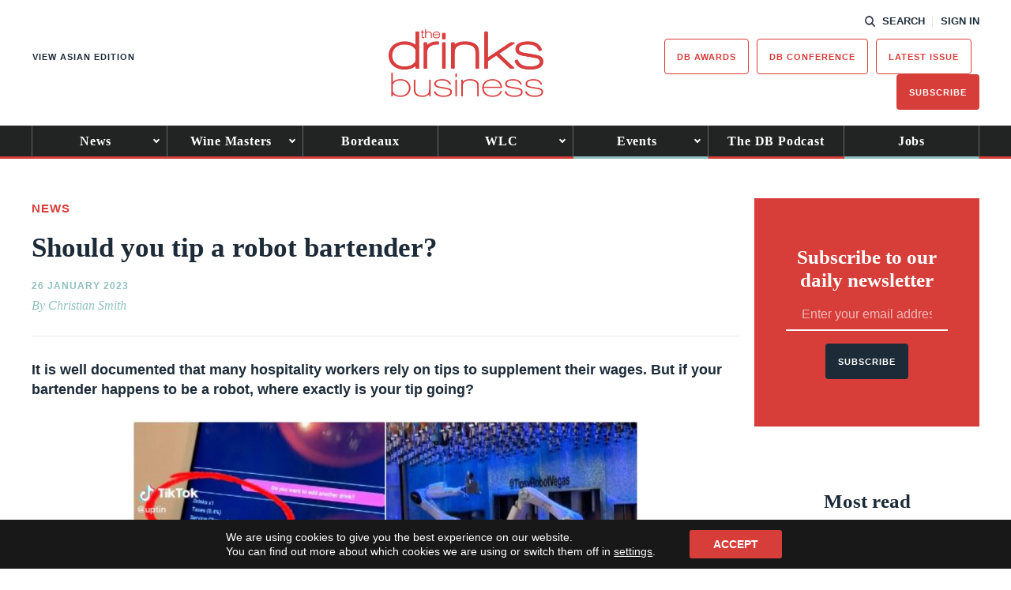

--- FILE ---
content_type: text/html; charset=utf-8
request_url: https://www.google.com/recaptcha/api2/anchor?ar=1&k=6LcNl5UaAAAAAE6465lItaDND0DDdoH5EmxPw6EK&co=aHR0cHM6Ly93d3cudGhlZHJpbmtzYnVzaW5lc3MuY29tOjQ0Mw..&hl=en&v=PoyoqOPhxBO7pBk68S4YbpHZ&size=normal&anchor-ms=20000&execute-ms=30000&cb=drvn0wjra64r
body_size: 49580
content:
<!DOCTYPE HTML><html dir="ltr" lang="en"><head><meta http-equiv="Content-Type" content="text/html; charset=UTF-8">
<meta http-equiv="X-UA-Compatible" content="IE=edge">
<title>reCAPTCHA</title>
<style type="text/css">
/* cyrillic-ext */
@font-face {
  font-family: 'Roboto';
  font-style: normal;
  font-weight: 400;
  font-stretch: 100%;
  src: url(//fonts.gstatic.com/s/roboto/v48/KFO7CnqEu92Fr1ME7kSn66aGLdTylUAMa3GUBHMdazTgWw.woff2) format('woff2');
  unicode-range: U+0460-052F, U+1C80-1C8A, U+20B4, U+2DE0-2DFF, U+A640-A69F, U+FE2E-FE2F;
}
/* cyrillic */
@font-face {
  font-family: 'Roboto';
  font-style: normal;
  font-weight: 400;
  font-stretch: 100%;
  src: url(//fonts.gstatic.com/s/roboto/v48/KFO7CnqEu92Fr1ME7kSn66aGLdTylUAMa3iUBHMdazTgWw.woff2) format('woff2');
  unicode-range: U+0301, U+0400-045F, U+0490-0491, U+04B0-04B1, U+2116;
}
/* greek-ext */
@font-face {
  font-family: 'Roboto';
  font-style: normal;
  font-weight: 400;
  font-stretch: 100%;
  src: url(//fonts.gstatic.com/s/roboto/v48/KFO7CnqEu92Fr1ME7kSn66aGLdTylUAMa3CUBHMdazTgWw.woff2) format('woff2');
  unicode-range: U+1F00-1FFF;
}
/* greek */
@font-face {
  font-family: 'Roboto';
  font-style: normal;
  font-weight: 400;
  font-stretch: 100%;
  src: url(//fonts.gstatic.com/s/roboto/v48/KFO7CnqEu92Fr1ME7kSn66aGLdTylUAMa3-UBHMdazTgWw.woff2) format('woff2');
  unicode-range: U+0370-0377, U+037A-037F, U+0384-038A, U+038C, U+038E-03A1, U+03A3-03FF;
}
/* math */
@font-face {
  font-family: 'Roboto';
  font-style: normal;
  font-weight: 400;
  font-stretch: 100%;
  src: url(//fonts.gstatic.com/s/roboto/v48/KFO7CnqEu92Fr1ME7kSn66aGLdTylUAMawCUBHMdazTgWw.woff2) format('woff2');
  unicode-range: U+0302-0303, U+0305, U+0307-0308, U+0310, U+0312, U+0315, U+031A, U+0326-0327, U+032C, U+032F-0330, U+0332-0333, U+0338, U+033A, U+0346, U+034D, U+0391-03A1, U+03A3-03A9, U+03B1-03C9, U+03D1, U+03D5-03D6, U+03F0-03F1, U+03F4-03F5, U+2016-2017, U+2034-2038, U+203C, U+2040, U+2043, U+2047, U+2050, U+2057, U+205F, U+2070-2071, U+2074-208E, U+2090-209C, U+20D0-20DC, U+20E1, U+20E5-20EF, U+2100-2112, U+2114-2115, U+2117-2121, U+2123-214F, U+2190, U+2192, U+2194-21AE, U+21B0-21E5, U+21F1-21F2, U+21F4-2211, U+2213-2214, U+2216-22FF, U+2308-230B, U+2310, U+2319, U+231C-2321, U+2336-237A, U+237C, U+2395, U+239B-23B7, U+23D0, U+23DC-23E1, U+2474-2475, U+25AF, U+25B3, U+25B7, U+25BD, U+25C1, U+25CA, U+25CC, U+25FB, U+266D-266F, U+27C0-27FF, U+2900-2AFF, U+2B0E-2B11, U+2B30-2B4C, U+2BFE, U+3030, U+FF5B, U+FF5D, U+1D400-1D7FF, U+1EE00-1EEFF;
}
/* symbols */
@font-face {
  font-family: 'Roboto';
  font-style: normal;
  font-weight: 400;
  font-stretch: 100%;
  src: url(//fonts.gstatic.com/s/roboto/v48/KFO7CnqEu92Fr1ME7kSn66aGLdTylUAMaxKUBHMdazTgWw.woff2) format('woff2');
  unicode-range: U+0001-000C, U+000E-001F, U+007F-009F, U+20DD-20E0, U+20E2-20E4, U+2150-218F, U+2190, U+2192, U+2194-2199, U+21AF, U+21E6-21F0, U+21F3, U+2218-2219, U+2299, U+22C4-22C6, U+2300-243F, U+2440-244A, U+2460-24FF, U+25A0-27BF, U+2800-28FF, U+2921-2922, U+2981, U+29BF, U+29EB, U+2B00-2BFF, U+4DC0-4DFF, U+FFF9-FFFB, U+10140-1018E, U+10190-1019C, U+101A0, U+101D0-101FD, U+102E0-102FB, U+10E60-10E7E, U+1D2C0-1D2D3, U+1D2E0-1D37F, U+1F000-1F0FF, U+1F100-1F1AD, U+1F1E6-1F1FF, U+1F30D-1F30F, U+1F315, U+1F31C, U+1F31E, U+1F320-1F32C, U+1F336, U+1F378, U+1F37D, U+1F382, U+1F393-1F39F, U+1F3A7-1F3A8, U+1F3AC-1F3AF, U+1F3C2, U+1F3C4-1F3C6, U+1F3CA-1F3CE, U+1F3D4-1F3E0, U+1F3ED, U+1F3F1-1F3F3, U+1F3F5-1F3F7, U+1F408, U+1F415, U+1F41F, U+1F426, U+1F43F, U+1F441-1F442, U+1F444, U+1F446-1F449, U+1F44C-1F44E, U+1F453, U+1F46A, U+1F47D, U+1F4A3, U+1F4B0, U+1F4B3, U+1F4B9, U+1F4BB, U+1F4BF, U+1F4C8-1F4CB, U+1F4D6, U+1F4DA, U+1F4DF, U+1F4E3-1F4E6, U+1F4EA-1F4ED, U+1F4F7, U+1F4F9-1F4FB, U+1F4FD-1F4FE, U+1F503, U+1F507-1F50B, U+1F50D, U+1F512-1F513, U+1F53E-1F54A, U+1F54F-1F5FA, U+1F610, U+1F650-1F67F, U+1F687, U+1F68D, U+1F691, U+1F694, U+1F698, U+1F6AD, U+1F6B2, U+1F6B9-1F6BA, U+1F6BC, U+1F6C6-1F6CF, U+1F6D3-1F6D7, U+1F6E0-1F6EA, U+1F6F0-1F6F3, U+1F6F7-1F6FC, U+1F700-1F7FF, U+1F800-1F80B, U+1F810-1F847, U+1F850-1F859, U+1F860-1F887, U+1F890-1F8AD, U+1F8B0-1F8BB, U+1F8C0-1F8C1, U+1F900-1F90B, U+1F93B, U+1F946, U+1F984, U+1F996, U+1F9E9, U+1FA00-1FA6F, U+1FA70-1FA7C, U+1FA80-1FA89, U+1FA8F-1FAC6, U+1FACE-1FADC, U+1FADF-1FAE9, U+1FAF0-1FAF8, U+1FB00-1FBFF;
}
/* vietnamese */
@font-face {
  font-family: 'Roboto';
  font-style: normal;
  font-weight: 400;
  font-stretch: 100%;
  src: url(//fonts.gstatic.com/s/roboto/v48/KFO7CnqEu92Fr1ME7kSn66aGLdTylUAMa3OUBHMdazTgWw.woff2) format('woff2');
  unicode-range: U+0102-0103, U+0110-0111, U+0128-0129, U+0168-0169, U+01A0-01A1, U+01AF-01B0, U+0300-0301, U+0303-0304, U+0308-0309, U+0323, U+0329, U+1EA0-1EF9, U+20AB;
}
/* latin-ext */
@font-face {
  font-family: 'Roboto';
  font-style: normal;
  font-weight: 400;
  font-stretch: 100%;
  src: url(//fonts.gstatic.com/s/roboto/v48/KFO7CnqEu92Fr1ME7kSn66aGLdTylUAMa3KUBHMdazTgWw.woff2) format('woff2');
  unicode-range: U+0100-02BA, U+02BD-02C5, U+02C7-02CC, U+02CE-02D7, U+02DD-02FF, U+0304, U+0308, U+0329, U+1D00-1DBF, U+1E00-1E9F, U+1EF2-1EFF, U+2020, U+20A0-20AB, U+20AD-20C0, U+2113, U+2C60-2C7F, U+A720-A7FF;
}
/* latin */
@font-face {
  font-family: 'Roboto';
  font-style: normal;
  font-weight: 400;
  font-stretch: 100%;
  src: url(//fonts.gstatic.com/s/roboto/v48/KFO7CnqEu92Fr1ME7kSn66aGLdTylUAMa3yUBHMdazQ.woff2) format('woff2');
  unicode-range: U+0000-00FF, U+0131, U+0152-0153, U+02BB-02BC, U+02C6, U+02DA, U+02DC, U+0304, U+0308, U+0329, U+2000-206F, U+20AC, U+2122, U+2191, U+2193, U+2212, U+2215, U+FEFF, U+FFFD;
}
/* cyrillic-ext */
@font-face {
  font-family: 'Roboto';
  font-style: normal;
  font-weight: 500;
  font-stretch: 100%;
  src: url(//fonts.gstatic.com/s/roboto/v48/KFO7CnqEu92Fr1ME7kSn66aGLdTylUAMa3GUBHMdazTgWw.woff2) format('woff2');
  unicode-range: U+0460-052F, U+1C80-1C8A, U+20B4, U+2DE0-2DFF, U+A640-A69F, U+FE2E-FE2F;
}
/* cyrillic */
@font-face {
  font-family: 'Roboto';
  font-style: normal;
  font-weight: 500;
  font-stretch: 100%;
  src: url(//fonts.gstatic.com/s/roboto/v48/KFO7CnqEu92Fr1ME7kSn66aGLdTylUAMa3iUBHMdazTgWw.woff2) format('woff2');
  unicode-range: U+0301, U+0400-045F, U+0490-0491, U+04B0-04B1, U+2116;
}
/* greek-ext */
@font-face {
  font-family: 'Roboto';
  font-style: normal;
  font-weight: 500;
  font-stretch: 100%;
  src: url(//fonts.gstatic.com/s/roboto/v48/KFO7CnqEu92Fr1ME7kSn66aGLdTylUAMa3CUBHMdazTgWw.woff2) format('woff2');
  unicode-range: U+1F00-1FFF;
}
/* greek */
@font-face {
  font-family: 'Roboto';
  font-style: normal;
  font-weight: 500;
  font-stretch: 100%;
  src: url(//fonts.gstatic.com/s/roboto/v48/KFO7CnqEu92Fr1ME7kSn66aGLdTylUAMa3-UBHMdazTgWw.woff2) format('woff2');
  unicode-range: U+0370-0377, U+037A-037F, U+0384-038A, U+038C, U+038E-03A1, U+03A3-03FF;
}
/* math */
@font-face {
  font-family: 'Roboto';
  font-style: normal;
  font-weight: 500;
  font-stretch: 100%;
  src: url(//fonts.gstatic.com/s/roboto/v48/KFO7CnqEu92Fr1ME7kSn66aGLdTylUAMawCUBHMdazTgWw.woff2) format('woff2');
  unicode-range: U+0302-0303, U+0305, U+0307-0308, U+0310, U+0312, U+0315, U+031A, U+0326-0327, U+032C, U+032F-0330, U+0332-0333, U+0338, U+033A, U+0346, U+034D, U+0391-03A1, U+03A3-03A9, U+03B1-03C9, U+03D1, U+03D5-03D6, U+03F0-03F1, U+03F4-03F5, U+2016-2017, U+2034-2038, U+203C, U+2040, U+2043, U+2047, U+2050, U+2057, U+205F, U+2070-2071, U+2074-208E, U+2090-209C, U+20D0-20DC, U+20E1, U+20E5-20EF, U+2100-2112, U+2114-2115, U+2117-2121, U+2123-214F, U+2190, U+2192, U+2194-21AE, U+21B0-21E5, U+21F1-21F2, U+21F4-2211, U+2213-2214, U+2216-22FF, U+2308-230B, U+2310, U+2319, U+231C-2321, U+2336-237A, U+237C, U+2395, U+239B-23B7, U+23D0, U+23DC-23E1, U+2474-2475, U+25AF, U+25B3, U+25B7, U+25BD, U+25C1, U+25CA, U+25CC, U+25FB, U+266D-266F, U+27C0-27FF, U+2900-2AFF, U+2B0E-2B11, U+2B30-2B4C, U+2BFE, U+3030, U+FF5B, U+FF5D, U+1D400-1D7FF, U+1EE00-1EEFF;
}
/* symbols */
@font-face {
  font-family: 'Roboto';
  font-style: normal;
  font-weight: 500;
  font-stretch: 100%;
  src: url(//fonts.gstatic.com/s/roboto/v48/KFO7CnqEu92Fr1ME7kSn66aGLdTylUAMaxKUBHMdazTgWw.woff2) format('woff2');
  unicode-range: U+0001-000C, U+000E-001F, U+007F-009F, U+20DD-20E0, U+20E2-20E4, U+2150-218F, U+2190, U+2192, U+2194-2199, U+21AF, U+21E6-21F0, U+21F3, U+2218-2219, U+2299, U+22C4-22C6, U+2300-243F, U+2440-244A, U+2460-24FF, U+25A0-27BF, U+2800-28FF, U+2921-2922, U+2981, U+29BF, U+29EB, U+2B00-2BFF, U+4DC0-4DFF, U+FFF9-FFFB, U+10140-1018E, U+10190-1019C, U+101A0, U+101D0-101FD, U+102E0-102FB, U+10E60-10E7E, U+1D2C0-1D2D3, U+1D2E0-1D37F, U+1F000-1F0FF, U+1F100-1F1AD, U+1F1E6-1F1FF, U+1F30D-1F30F, U+1F315, U+1F31C, U+1F31E, U+1F320-1F32C, U+1F336, U+1F378, U+1F37D, U+1F382, U+1F393-1F39F, U+1F3A7-1F3A8, U+1F3AC-1F3AF, U+1F3C2, U+1F3C4-1F3C6, U+1F3CA-1F3CE, U+1F3D4-1F3E0, U+1F3ED, U+1F3F1-1F3F3, U+1F3F5-1F3F7, U+1F408, U+1F415, U+1F41F, U+1F426, U+1F43F, U+1F441-1F442, U+1F444, U+1F446-1F449, U+1F44C-1F44E, U+1F453, U+1F46A, U+1F47D, U+1F4A3, U+1F4B0, U+1F4B3, U+1F4B9, U+1F4BB, U+1F4BF, U+1F4C8-1F4CB, U+1F4D6, U+1F4DA, U+1F4DF, U+1F4E3-1F4E6, U+1F4EA-1F4ED, U+1F4F7, U+1F4F9-1F4FB, U+1F4FD-1F4FE, U+1F503, U+1F507-1F50B, U+1F50D, U+1F512-1F513, U+1F53E-1F54A, U+1F54F-1F5FA, U+1F610, U+1F650-1F67F, U+1F687, U+1F68D, U+1F691, U+1F694, U+1F698, U+1F6AD, U+1F6B2, U+1F6B9-1F6BA, U+1F6BC, U+1F6C6-1F6CF, U+1F6D3-1F6D7, U+1F6E0-1F6EA, U+1F6F0-1F6F3, U+1F6F7-1F6FC, U+1F700-1F7FF, U+1F800-1F80B, U+1F810-1F847, U+1F850-1F859, U+1F860-1F887, U+1F890-1F8AD, U+1F8B0-1F8BB, U+1F8C0-1F8C1, U+1F900-1F90B, U+1F93B, U+1F946, U+1F984, U+1F996, U+1F9E9, U+1FA00-1FA6F, U+1FA70-1FA7C, U+1FA80-1FA89, U+1FA8F-1FAC6, U+1FACE-1FADC, U+1FADF-1FAE9, U+1FAF0-1FAF8, U+1FB00-1FBFF;
}
/* vietnamese */
@font-face {
  font-family: 'Roboto';
  font-style: normal;
  font-weight: 500;
  font-stretch: 100%;
  src: url(//fonts.gstatic.com/s/roboto/v48/KFO7CnqEu92Fr1ME7kSn66aGLdTylUAMa3OUBHMdazTgWw.woff2) format('woff2');
  unicode-range: U+0102-0103, U+0110-0111, U+0128-0129, U+0168-0169, U+01A0-01A1, U+01AF-01B0, U+0300-0301, U+0303-0304, U+0308-0309, U+0323, U+0329, U+1EA0-1EF9, U+20AB;
}
/* latin-ext */
@font-face {
  font-family: 'Roboto';
  font-style: normal;
  font-weight: 500;
  font-stretch: 100%;
  src: url(//fonts.gstatic.com/s/roboto/v48/KFO7CnqEu92Fr1ME7kSn66aGLdTylUAMa3KUBHMdazTgWw.woff2) format('woff2');
  unicode-range: U+0100-02BA, U+02BD-02C5, U+02C7-02CC, U+02CE-02D7, U+02DD-02FF, U+0304, U+0308, U+0329, U+1D00-1DBF, U+1E00-1E9F, U+1EF2-1EFF, U+2020, U+20A0-20AB, U+20AD-20C0, U+2113, U+2C60-2C7F, U+A720-A7FF;
}
/* latin */
@font-face {
  font-family: 'Roboto';
  font-style: normal;
  font-weight: 500;
  font-stretch: 100%;
  src: url(//fonts.gstatic.com/s/roboto/v48/KFO7CnqEu92Fr1ME7kSn66aGLdTylUAMa3yUBHMdazQ.woff2) format('woff2');
  unicode-range: U+0000-00FF, U+0131, U+0152-0153, U+02BB-02BC, U+02C6, U+02DA, U+02DC, U+0304, U+0308, U+0329, U+2000-206F, U+20AC, U+2122, U+2191, U+2193, U+2212, U+2215, U+FEFF, U+FFFD;
}
/* cyrillic-ext */
@font-face {
  font-family: 'Roboto';
  font-style: normal;
  font-weight: 900;
  font-stretch: 100%;
  src: url(//fonts.gstatic.com/s/roboto/v48/KFO7CnqEu92Fr1ME7kSn66aGLdTylUAMa3GUBHMdazTgWw.woff2) format('woff2');
  unicode-range: U+0460-052F, U+1C80-1C8A, U+20B4, U+2DE0-2DFF, U+A640-A69F, U+FE2E-FE2F;
}
/* cyrillic */
@font-face {
  font-family: 'Roboto';
  font-style: normal;
  font-weight: 900;
  font-stretch: 100%;
  src: url(//fonts.gstatic.com/s/roboto/v48/KFO7CnqEu92Fr1ME7kSn66aGLdTylUAMa3iUBHMdazTgWw.woff2) format('woff2');
  unicode-range: U+0301, U+0400-045F, U+0490-0491, U+04B0-04B1, U+2116;
}
/* greek-ext */
@font-face {
  font-family: 'Roboto';
  font-style: normal;
  font-weight: 900;
  font-stretch: 100%;
  src: url(//fonts.gstatic.com/s/roboto/v48/KFO7CnqEu92Fr1ME7kSn66aGLdTylUAMa3CUBHMdazTgWw.woff2) format('woff2');
  unicode-range: U+1F00-1FFF;
}
/* greek */
@font-face {
  font-family: 'Roboto';
  font-style: normal;
  font-weight: 900;
  font-stretch: 100%;
  src: url(//fonts.gstatic.com/s/roboto/v48/KFO7CnqEu92Fr1ME7kSn66aGLdTylUAMa3-UBHMdazTgWw.woff2) format('woff2');
  unicode-range: U+0370-0377, U+037A-037F, U+0384-038A, U+038C, U+038E-03A1, U+03A3-03FF;
}
/* math */
@font-face {
  font-family: 'Roboto';
  font-style: normal;
  font-weight: 900;
  font-stretch: 100%;
  src: url(//fonts.gstatic.com/s/roboto/v48/KFO7CnqEu92Fr1ME7kSn66aGLdTylUAMawCUBHMdazTgWw.woff2) format('woff2');
  unicode-range: U+0302-0303, U+0305, U+0307-0308, U+0310, U+0312, U+0315, U+031A, U+0326-0327, U+032C, U+032F-0330, U+0332-0333, U+0338, U+033A, U+0346, U+034D, U+0391-03A1, U+03A3-03A9, U+03B1-03C9, U+03D1, U+03D5-03D6, U+03F0-03F1, U+03F4-03F5, U+2016-2017, U+2034-2038, U+203C, U+2040, U+2043, U+2047, U+2050, U+2057, U+205F, U+2070-2071, U+2074-208E, U+2090-209C, U+20D0-20DC, U+20E1, U+20E5-20EF, U+2100-2112, U+2114-2115, U+2117-2121, U+2123-214F, U+2190, U+2192, U+2194-21AE, U+21B0-21E5, U+21F1-21F2, U+21F4-2211, U+2213-2214, U+2216-22FF, U+2308-230B, U+2310, U+2319, U+231C-2321, U+2336-237A, U+237C, U+2395, U+239B-23B7, U+23D0, U+23DC-23E1, U+2474-2475, U+25AF, U+25B3, U+25B7, U+25BD, U+25C1, U+25CA, U+25CC, U+25FB, U+266D-266F, U+27C0-27FF, U+2900-2AFF, U+2B0E-2B11, U+2B30-2B4C, U+2BFE, U+3030, U+FF5B, U+FF5D, U+1D400-1D7FF, U+1EE00-1EEFF;
}
/* symbols */
@font-face {
  font-family: 'Roboto';
  font-style: normal;
  font-weight: 900;
  font-stretch: 100%;
  src: url(//fonts.gstatic.com/s/roboto/v48/KFO7CnqEu92Fr1ME7kSn66aGLdTylUAMaxKUBHMdazTgWw.woff2) format('woff2');
  unicode-range: U+0001-000C, U+000E-001F, U+007F-009F, U+20DD-20E0, U+20E2-20E4, U+2150-218F, U+2190, U+2192, U+2194-2199, U+21AF, U+21E6-21F0, U+21F3, U+2218-2219, U+2299, U+22C4-22C6, U+2300-243F, U+2440-244A, U+2460-24FF, U+25A0-27BF, U+2800-28FF, U+2921-2922, U+2981, U+29BF, U+29EB, U+2B00-2BFF, U+4DC0-4DFF, U+FFF9-FFFB, U+10140-1018E, U+10190-1019C, U+101A0, U+101D0-101FD, U+102E0-102FB, U+10E60-10E7E, U+1D2C0-1D2D3, U+1D2E0-1D37F, U+1F000-1F0FF, U+1F100-1F1AD, U+1F1E6-1F1FF, U+1F30D-1F30F, U+1F315, U+1F31C, U+1F31E, U+1F320-1F32C, U+1F336, U+1F378, U+1F37D, U+1F382, U+1F393-1F39F, U+1F3A7-1F3A8, U+1F3AC-1F3AF, U+1F3C2, U+1F3C4-1F3C6, U+1F3CA-1F3CE, U+1F3D4-1F3E0, U+1F3ED, U+1F3F1-1F3F3, U+1F3F5-1F3F7, U+1F408, U+1F415, U+1F41F, U+1F426, U+1F43F, U+1F441-1F442, U+1F444, U+1F446-1F449, U+1F44C-1F44E, U+1F453, U+1F46A, U+1F47D, U+1F4A3, U+1F4B0, U+1F4B3, U+1F4B9, U+1F4BB, U+1F4BF, U+1F4C8-1F4CB, U+1F4D6, U+1F4DA, U+1F4DF, U+1F4E3-1F4E6, U+1F4EA-1F4ED, U+1F4F7, U+1F4F9-1F4FB, U+1F4FD-1F4FE, U+1F503, U+1F507-1F50B, U+1F50D, U+1F512-1F513, U+1F53E-1F54A, U+1F54F-1F5FA, U+1F610, U+1F650-1F67F, U+1F687, U+1F68D, U+1F691, U+1F694, U+1F698, U+1F6AD, U+1F6B2, U+1F6B9-1F6BA, U+1F6BC, U+1F6C6-1F6CF, U+1F6D3-1F6D7, U+1F6E0-1F6EA, U+1F6F0-1F6F3, U+1F6F7-1F6FC, U+1F700-1F7FF, U+1F800-1F80B, U+1F810-1F847, U+1F850-1F859, U+1F860-1F887, U+1F890-1F8AD, U+1F8B0-1F8BB, U+1F8C0-1F8C1, U+1F900-1F90B, U+1F93B, U+1F946, U+1F984, U+1F996, U+1F9E9, U+1FA00-1FA6F, U+1FA70-1FA7C, U+1FA80-1FA89, U+1FA8F-1FAC6, U+1FACE-1FADC, U+1FADF-1FAE9, U+1FAF0-1FAF8, U+1FB00-1FBFF;
}
/* vietnamese */
@font-face {
  font-family: 'Roboto';
  font-style: normal;
  font-weight: 900;
  font-stretch: 100%;
  src: url(//fonts.gstatic.com/s/roboto/v48/KFO7CnqEu92Fr1ME7kSn66aGLdTylUAMa3OUBHMdazTgWw.woff2) format('woff2');
  unicode-range: U+0102-0103, U+0110-0111, U+0128-0129, U+0168-0169, U+01A0-01A1, U+01AF-01B0, U+0300-0301, U+0303-0304, U+0308-0309, U+0323, U+0329, U+1EA0-1EF9, U+20AB;
}
/* latin-ext */
@font-face {
  font-family: 'Roboto';
  font-style: normal;
  font-weight: 900;
  font-stretch: 100%;
  src: url(//fonts.gstatic.com/s/roboto/v48/KFO7CnqEu92Fr1ME7kSn66aGLdTylUAMa3KUBHMdazTgWw.woff2) format('woff2');
  unicode-range: U+0100-02BA, U+02BD-02C5, U+02C7-02CC, U+02CE-02D7, U+02DD-02FF, U+0304, U+0308, U+0329, U+1D00-1DBF, U+1E00-1E9F, U+1EF2-1EFF, U+2020, U+20A0-20AB, U+20AD-20C0, U+2113, U+2C60-2C7F, U+A720-A7FF;
}
/* latin */
@font-face {
  font-family: 'Roboto';
  font-style: normal;
  font-weight: 900;
  font-stretch: 100%;
  src: url(//fonts.gstatic.com/s/roboto/v48/KFO7CnqEu92Fr1ME7kSn66aGLdTylUAMa3yUBHMdazQ.woff2) format('woff2');
  unicode-range: U+0000-00FF, U+0131, U+0152-0153, U+02BB-02BC, U+02C6, U+02DA, U+02DC, U+0304, U+0308, U+0329, U+2000-206F, U+20AC, U+2122, U+2191, U+2193, U+2212, U+2215, U+FEFF, U+FFFD;
}

</style>
<link rel="stylesheet" type="text/css" href="https://www.gstatic.com/recaptcha/releases/PoyoqOPhxBO7pBk68S4YbpHZ/styles__ltr.css">
<script nonce="2HS0CeVY8p-C4pYKvl2q2w" type="text/javascript">window['__recaptcha_api'] = 'https://www.google.com/recaptcha/api2/';</script>
<script type="text/javascript" src="https://www.gstatic.com/recaptcha/releases/PoyoqOPhxBO7pBk68S4YbpHZ/recaptcha__en.js" nonce="2HS0CeVY8p-C4pYKvl2q2w">
      
    </script></head>
<body><div id="rc-anchor-alert" class="rc-anchor-alert"></div>
<input type="hidden" id="recaptcha-token" value="[base64]">
<script type="text/javascript" nonce="2HS0CeVY8p-C4pYKvl2q2w">
      recaptcha.anchor.Main.init("[\x22ainput\x22,[\x22bgdata\x22,\x22\x22,\[base64]/[base64]/[base64]/bmV3IHJbeF0oY1swXSk6RT09Mj9uZXcgclt4XShjWzBdLGNbMV0pOkU9PTM/bmV3IHJbeF0oY1swXSxjWzFdLGNbMl0pOkU9PTQ/[base64]/[base64]/[base64]/[base64]/[base64]/[base64]/[base64]/[base64]\x22,\[base64]\\u003d\\u003d\x22,\x22wrhcw7LDo8KYI8KhT8ODRw7DisOPw4YUAWHCvMOQEHnDoSbDpU7CnWwBUiHCtwTDiFNNKnddV8OMYcOVw5J4H3vCuwtJM8KifgNawrsXw5jDtMK4IsKGwojCssKPw51sw7hKNsKMN2/DkMOSUcO3w6LDkQnChcOBwpciCsO7LirCgsOiCnhwIMOsw7rCiTPDk8OEFH4IwofDqlLCtcOIwqzDhcOlYQbDqcKXwqDCrHjCukIMw4fDscK3wqoYw7kKwrzCq8KJwqbDvVbDoMKNwonDnGJlwrhWw681w4nDk8KBXsKRw50APMOcbcKkTB/[base64]/DoMOzcmRGw61xbMOIDMOkYRc6w6MaFsOCw4bCkMKMaR/CqcOBFHwaw480UwZkQsKuwpHCglRzC8O4w6jCvMKhwp/DpgXCtMOlw4HDhMO3R8OywpXDiMOHKsKOwojDr8Ojw5AtbcOxwrwuw67CkDxjwpocw4spwp4hSC/[base64]/DgsOvwqVjMcOgNcOkK8ONQ8KzwoEow4A9MsO/w5oLwqLDsGIcGsO5QsOoFcK7EhPCicKYKRHCucK5wp7CoVfCpG0gecO+worClR4cbAxPwpzCq8Ocwo0cw5USwozCjiA4w57DjcOowqYxGmnDhsKTCVN9Nm7Du8KRw4Yow7N5J8KKS2jCinYmQ8KHw5bDj0dFFF0Ew5HClA12wrg8wpjCkUrDoEVrBcKASlbCv8K7wqk/XzHDpjfCiTBUwrHDtsKUacOHw41Dw7rCisKZGWogKcO3w7bCusKAf8OLZzXDl1U1S8KAw5/[base64]/Do8OGw6PCuGfDiTUhVjLCpxpQXkrCuMO4w7scwrbDrMKVwozDnzgRwp4rHA7DiwolwrTDixjCk0VVwoLDhGPDnS/DncK1w4kEAMO+K8OHw6rDusK5S0ovw7DDlMOaCTsYSsOpOgvDkzs0w4nDi2dwR8OnwoR8HC7DsyBkw6LCjsKbwq4GwoZ8wpjDi8OIwohyJWDCmiVEwrFEw5DCmsOlZcKow4zDlcOtMS5aw6odMMO/LRXDu0RZUVTCtcK2d2fDn8KXw4TDoglVwofCp8OvwpY4w67DhsKPw7zCmsKvHMKMUHJYVMOuwqwgRHLClMOww4fDqxrDjcOKw6LCgcKlakh5Sx7CvwrChcOeASnCkSHDlj7DgMO5w4Jqwq5Kw4vCucKYwr/CgsKDUmzDhsK+w4NEAQQnwpssEcOTDMKmOMKtwo1Iw6/DscO5w54OfcKuwr/CqH4SwpHDisKPQ8K8wpBocMOFbsOPB8OwfMKMwpzDkFXCtcKqDsKdBDnCmg/ChV50wqQlw7DDvF/Duy3Cl8KKDsKuTR3CuMKkJ8KJD8OaagjDg8OpwrTDo3dfPcObTcKpw5zDjWDDsMOvwpbDk8K7SsKRwpfCsMOWwrHCryZTLsO2LsOIIFtNSsOpHz3CiBrClsKfYMKGGcK4w6vCssO8KQzCscOiwoPCiQAZw5HCr3FsVcOkZn1HwrXDv1bDp8Kgw5jDucO/w4I9dcOnwpvDusO1HsOMw7xlwo3CmcK3w53DgMOySkZnwrp2L2/DqFbDrX7CgBvCqUbDn8OYHRYTw6fDsXrCg0N2NiPCscK7N8OBwrjDrcOkFMOOwq7DlsO5w54QalEBElETSwMrwoPDk8OfwrvDsWsqeSMawojCuytqScOCSER9ZMO1KUptVS7CgsORwqcPNHDDmVTDnHfChsOLBsKww4kMasOew57DuWLCgyfCkAvDmsK/Am0/wptKwqDCt3bDhBM9w7d3LBIHc8K8PsOKw73CncOdUXDDvMKUUcOxwrQGb8KJw5IXw5XDuDE4b8KmUg5GZMOSwoNJw4LCqB/CvWorN1rDmcKVwo0kwqjCoGLCp8KBwpZ2w5h2DCLCiCJGwrTCgsKsOMKXw4hqw6N6fMOUWX4Gw5vCtTjDkcOhwpglbEoDaGXCkVzCjAA6wp/Dqx/[base64]/CiSXCmS14w53ChMKMPMKQalpbwo14w77Cqgk4NSxZBjRLwqzCgsKOeMOHwoPCicKkADUkMRNAFHHDlQzDnsOlXWvCkcOpOsKDZ8OHw7sow5QUwqjCoGdvBMO3wqE0SsOVwoPCrsKNMcKyRxrClcO/[base64]/DhlR+I8K5Hz4YA3DDgGM8Q0XDkzvCuMOOw5PCqWpswpDCvR4mampQXsOcwoMaw493wqdyHnDConZywohcRWPCphrDpiTDrMKlw7TCgSxWLcOPwqLDqcKOL3ASVVxJwq0SecO5w4bCp3V/woRVfQoIw5l+w4bCpRkdZRFww75DfsOUKsKEwpnDpcKvwqR8w7/[base64]/YMOIVMKDwq9kw7ZQw7YRU8OCw41SBMObeGtyRsOZwpY8w5TClhEWcQlOw5NPw7PCqnB2w4/[base64]/wrd+w7/CqnxBwqZUL8KUwq8Jw5IIw5DCpA9Vw4Nzwq3DgmtQHcKgFMKFHn3Dk1tWVMOJwpVSwrLCphd9wrBVwqY2dsKrw6FvwofDscKjwr8+BWjCoVHCpcOfclfClMOfLEzCjMKRwqJeZzV7YB0Lw7pPfcKSAU9kPEwAEsOrI8KVw7k/bnrCnWIpwpI7wrxlwrTClG/Cs8K5fQQDWcOmGXQOZlDDrQh2cMKywrYea8OtME/[base64]/[base64]/w7hef8K/[base64]/DiMOpw5Q+PxNSw7lFGcKywojCoEPDvcKow6AXwrfCpsK2w5LCgQVPwpPDrwxAYMOOCTcnwp7DuMOgw67CiAt2V8OZDcKLw61ebMODHCUbwrB4f8OCw5lTw5Qiw7XCs1gww7LDhsKtw5fCn8OrMxsgEsKwAzzDmFbDsjFuwrrCgcKpwojCoBzDlMK/YyHCnsKfwqnCmsOKahfCrFrCmV8xwqHDicKzCsKSQsKjw68DwprDpMOLwqAMw7PCj8ORw7rDjzzDjBJMZsOPw541eV/CpsKpw6XCv8O0wqLCv1/CgsOlw7jCmVTCuMOtw7/CqMK7w4xxFSZKKMOCwpkXwrlSFcOFJB4dX8KMJWbDmsK8NsK/[base64]/[base64]/w7tOJDTCvMOvIsOaf2/CtMOAGVPDicO7wrxPCQMuw6h7E0l7K8O9wqVfw5nCgMOQw6ApVRvCvzsgwrhWw5ATw4gJw7gOw4rCo8Ovw4ZWesKNSD/[base64]/[base64]/DkHXDpcK2woUbw5PDn8OVVGfCtsKww6rCmkU6aMKPw4xVw6vCisKmWsOqAhrCpirChCLDnHphNcKJexbCtsKTwo9Jw5g9M8K/wpDCv2rDtMOhdBjClGgWVcKiWcKwZVLCjTfDr1zDgnszZ8OTw6PCsDdONT9xck45RFZpw4kjEQ/DnXLDvsKnw6zDhGEedALDoBgnE37Cm8O9w4sGSsKLZ2UawqRRVXV4w57DucOJw7nCvjUJwoQrVzIewqJWw5zChSBywqBWHcKBwoDCvMOqw4Iqw61VDMOUwqnDkcKNEMOTwqfDu1vDqg/CocOEwr3Do1M/IT1Fwo/DjS3DsMKKFH7CvSZIw6PDhgbCoHJHw6F/wqXDt8OzwrZvwrzCriDDmsOVwps+CyNowqpqDsKWw7HDg0/DkU3CmzzCt8Oiw7NjworCg8Omw67CnxdVSMO3wrPDjcKtw4o6LX/DoMOywpoyX8K5w6/Cu8Ojw6PDiMO2w7DDhSHDoMKlwoJqwrVnwoFGDcOSDsKqwrlRcsOEw5jCqMKww7ERUkAXei3DpGnCjEjDl1HCqVQOVcOQbsOJYcK/Yi5dw4oSPCTCiCrCmMOwGsKCw57ClUtOwpNkJMOTOcKZw4ZWVsKwesK0AW9Iw5JZIylHXMOOw77DgQ/CpgBWw6zDlsK5ZsOHwobCmC7Cv8OsRcO2CyZaEcKLcTR5wosOwpUnw6VZw6wxw71Lf8O6wr05w5fDn8OTwo8HwqPDozBcVsK6V8OpA8KPwoDDl1U2C8K+K8KYfl7CqEPDu3fDp1pGR3vCmxUJw7nDuVzChnIyG8K/[base64]/DisOEwowewq41QQc9w7XCuDjCr8KwwoRDw4nCu8OtRcOmwrMTwqlMwrnCr0DDlcOQaWHDj8OTw6zDssOMRsO0w4ZmwrIjUkokbzR1GX3Dp11Rwqs6w4jDoMKowpjDrcOPacOIwpAKdsKGRMK/w4jCnjJIITTCvVLDpm7Dq8K1w7zDhsOowrd8w5cMYEbCqA3CvHXCgR3DqsOkw6JyCcKwwopgZMK/KcOsAsO/w4DCv8K5w4pWwq9Qw5DDszcqw5MZwrXDpRZVI8ODZ8Odw73DtMKUSEFkwq/[base64]/Dg8Orw6vCnBPCk8OnwprDgDHDusO8wpfCssKlwqHDk38vWMKEw5wswqbCscOKaTbCnMOjVCPDuwXDvkM1w6vCvEPDkErDh8ONIG3CuMOEw69UTsOPNUgZYhPDjmBrwqp/EkTCnh3Dp8K1wr5ywrpow4dLJsORwrVhOMKHwrE7dCQqw4fDkMO6IsO0aiZkwpBvRMOLwoFXOBpMw5PDmcOgw74bVEHCqsOABMO5wr3CnsKPw4LDvhTChMKBSQjDmlbCgG7DvRp8BMOywoPCox/DoiY3ZlHDlSBuwpTDqcOTJwVlw5UNw4wGwoLDssKKwqspwpJxw7HDkMKhfsKuT8KTYsKqwpTDv8K3wqA/WsOsAmNyw4TDtcKTaF5lJnpmV3dhw6fCgkgvHlobT2bDly/DkwzCkHARwqrDqBgNw5PCrTrCnMOEw6MbdgkmRsKmInTDtsKzwpBsfyDCoGoIw57Dj8KvfcO/[base64]/Cs8KqYMKNMWVVdsO5w6tse8KPUSvDgMOXHsKmw4R2wps/AF/DlsOyTsKgbQbCocK9w78ow5UGw6fDlsOiw69eaUU6bMKjw7BdH8OlwpE/[base64]/Ky3DrSscwoVIw6FaWcKDZnYIw683O8OPNEF6w4dqw6rCmEcUw75yw7tuw4HDm2lSCQswOMKqacOUO8KsZWQMXMO+w7LCt8O8w70gPsKSBcK5w63DmsORLMO9w7XDn3R7AsOFUGkuRMKzwqFcX1jDtMKBwptUU05PwrxNa8O/wrVCf8OtwqDDs3w3bFkew5UMwpMNSWoyWMOtU8KdO03DoMOPwo/CjRxWGMKOCF0Jwp/DvcKxMsK5e8KFwodpwrfCtQcGwpAeaEnDjEYHw70FNkjCkMO5QR5wO1jDnMOGbh3CmH/DgRB9eiphwrzDnUXDmXZ7woHDszMVwokpwpM3AsOuw7JBI2vDoMKPw4ViGAwVGMOsw4vDkloTPhnChB7CtMOmwo51w6LDiwbDicOVc8OYwq/CpMOLw5R2w6QHw5bDrMOKwqlIwpBnwqTCjMKfJsOqN8KFdHkrL8Ofw7PCv8O+DsKQw6bDkVfDs8OJERjDlsOBVB06w6sgZMO3QcKMK8KPN8OIwpTDjXxQw7c9w6gLwrInw67CrcK3wr/Dl2nDrX3DsUZRUsOFb8Oow5dgw5jCmBXDusOlDsO8w4UMT207w5UFwpMldsKLw6w0NDI+w5DCtms4TcOvbFLCtjJ1wpUGXDXDo8OxV8KMw5nDhGg3w7HCjcKUeyLDvFwBw50WQcODV8O+Aik0CsOpwoHCucONYyc+ZU0dwrfCoHbCkF7DlcK1WGp2XMK/IcOJw41gFsOJwrDCiCrDs1LDlBrCjR9Wwod6MQBYwrPCu8OvNB/DucOowrbCvm4uwqElw4vCmD7CoMKAK8OFwq3DhsKyw6jCkmPDusO2wrF1AlPDu8KdwrvDuDRVwpZrLRvDmAlLbcOCw6LDlV5Aw44rOBXDk8K9cURUfnwcw63CnMKyXUzDvnJfwrsewqbCi8OfB8ORNsKCw58Jw7JSGsOgwr/CnsKkSjzCk1DDriwRwqnCgGNlFsK+UXxVPn8UwrvCpsK3CTpcVjvDs8K2w4p9w5LCmMOFVcKGWsK2w6jCkBphG0fDtgAywrg2w5DDtsOxWyhdwqnCgUVNw6rCsMOsN8OLdcKCAApuw5XDgjvCk3/CniJzRcKWwrdNZQUPwoV0Si3CoxE2XMKJwrDCny9ow4HCsDTCmMObwpzDgzTDocKHGcKMw7nCk3TDjMOYwrDClkHCswNdwpB7wrcsJhHCn8Ozw7jDnMODS8OBOAHCpMOQexgcw5wcYmvDiQ3CuVIIVsOGWEbDsHrCgMKVw5fCusKddGQfwq/DrMKowpoywr0Aw53DjEvCi8KYw7U6w5Ndw6o3wp5OOsOoDFbDocKhwqTDgsOXZ8Oew67DizIEWMOZLmnDj0U7asOYHMO3w6F3Xmhewqgdwp3CjcOGGXnDlMK6HsO/DsOgw7fCnyBXfsKywqlgPS7CiCnCqW3Dg8K1wrUJN3zCqcO9woLDmi8SdMOAwqnCjcKrfDHClsKQwpoVR2ckw4ZLw4rCnMOUbsOAw7DCvsO0w65Dw5MewrArw4rDn8KJRMOkbwfCpMKtWWh6GFjChQx1RhzCrMKJaMO3wpsDw4pXwohyw4zCjsKUwqBhwq/CvcKkw5w6w7zDs8OHwp0oAcOWb8OBYMOSUFJ0FgbCosO2LsK2w6vCucKxw43ChGEswoHCm38IDnPCnFvDv3zCkcO3WyDCiMK6MSE6w7fCmsKWwrQyWsKsw5dzw7dZwptrERhoMMOxwpRxw5/[base64]/CnsOYL8ORB3pxw67DlsOjRMO8w4USM8Kefl/[base64]/Qg9fFcOeS8OLw6Bgw77Dg1TCssOiw4zCvsO6w78qf0Fqf8KUWA7CtcOLKDs7w5k6wrLDp8OzwrvCuMOVwr3CiDZTw4PCl8KRwrZGwpTDrAR4wr3DncK3w6Bzwo42JcOIHsOEw4nDuUF2bX53wpzDvsKlwp3Do0/DuwrDoAzCkibCoFLDigo1wrAgBSfCs8KWwp/CusO/[base64]/DgcKwA3/DpzvCsTozw7vCksK4McKTwoU/wqddwr3Cm8OICMOPC1vCisKsw57DnyHCvGzDrMKnw6JuG8OaRFMCUcKJNcKFPcK6Mld9PMKdwrYRP0bCosK8RcOYw7EEwpQTbXNLw4FHwrfDksK9dsKSwp0Yw63DpcO5woHDjk0VWcKrwqLDn3rDr8O8w7Qgwq1IwpLCnMO1w7PDiTdjw7dmwpVLwpnDuB/Dh3caRn5AJsKKwqABUsOgw6jCjlDCv8KZwq4WecK9XE7Ct8KzIyM4Vg8Awo5WwrxFRmzDrcK1emDDksKmD1gAwrFbDsOSw4bCryHCm3fCkCnDlcK0wqzCj8OCF8KxYGPDr3Zuw5lndcOgwqcbw70LBMOkCwPDr8KzbMKAw5vDhsK8WGc2UcKkwqbDplJwwq/Cq27CnsOuHsOjEUnDoiLDombCjMK7LlrDhj8tw4pbClwQA8OXw79ML8KPw5PCmTDCoF3Ds8Oyw77DmnFRw5XDug5fBsOCwpbCsw3DngZ5wpbDiG8+wqLCncKZUsOsbsK3w6fCjF11VSDDoWRxwqVqOyXCmQoMwo/[base64]/[base64]/[base64]/SMO+P8O+KMKDJGorbCxZw6DCisKzNk5Swo/DpgDCgMK9w63CqXnDox41w5Aawq0PGsOyw4XDkX10wrrDknvDgcKLbMOTwqkEGsKdRzFCCsK8w5dfwrbDgTHDk8OCw5nDqcK3woEEw6HCuFLDt8KebMKVw6LCtcO6wqLCrUXCpFVKWW/ClXYgw4ZLwqLCrTvCjMOlw7bDuTEZO8Ktw7/[base64]/WcK3woTCmTbCvhbCiHfDk2TDulvCnzlEAD3CssKHAsO4woDCncOmEwIbwo7DssOcwq4XcjcRdsKmwpp5NcOdw7N1w7zCjsK7BV4jwr/Cozksw43DtX9NwqMnwpttbVDCjcOlw6bCtMOPcQrCvVfCncK8IMK2wq5qWmPDoXvDuwwjCcO/[base64]/Dp2A/M8OBTksQf8K/w5bDsA9KfcKGccKES8OBJznDqnfDvMOawoTCjMKZwqzDucOfbMK+wqcfYMKrw7FnwpvCriQyw5VSwq/ClgLDknhzM8OiUcOBTHcwwq8+esObGcOjb1kqIlvCvgjDlErDgBrCucOONsONwp/[base64]/A0zDlMO8R8OTw6Jyw6d0wrQ/w5tkwq4xw4/CnwvCjyEOM8OWCT8ZfcKIBcK8DwPCrTYJak8COyITDMKzwo9Mw7Ibw5vDssOcOMK5BMODw5jCm8OldE3DksKjw4jDkxwKwqF1wqXCl8KIN8KyIMOWNQRCwphuWcOJFnEFwpDDsRvDqHpDwrBGGC/DksKUI3M6XgLDncOOwro2McKVwo3CmcOVw4PCkRIFX3jDiMKswrrDlGggwpTCvsOiwpsqwpbCqMK+wqTCtsKtSjQTwqfCmV/DmFM/wqPCnMKvwos0JMOHw4pWfsKhwq0MOMObwr3CpcKMLMO7GsK3w7jCjVvCvMKGw7crb8OSN8K2ZcOBw7fCosKPGMOtdDvDozogw51Yw7/DocOjYcOmA8OoYcO/[base64]/CkMKtEMKQH2/DvsOBScO1ScOmTETDmTTCosOkR2MUZcO2T8KEwq3CtUPCpW0RwpLDp8OdOcOZw4vChlXDvcKVw7/[base64]/[base64]/Ds1rDvgFUSGIHLMKRScO8acOpw6QGw7EHLijDnkIew5ZbGnPDocOlwqRmbcKUwokGU2BIwoFOw700VMO1Xh3DgiscbMOWCCwKd8KswpgQw4PDjMOwfgLDvjrDvTzCvMO9PSPCiMOWw6PDuHLChMKzw4PCrTNxwp/DmsO4H0RHwrAYwr1eCBLDv3xwP8OCwpttwpDDpjZSwoxfJ8OuTcKzw6XCqsKfwqTCmmoswrUNw7/Cj8Opwr7CqWPDnsOtGcKowqTCpyN2I1EaFw3Cr8KJw593woR4wpwhCsKvCcKEwq3DrCnCuwhSw7J4M0vCusKTwo1saUczBcKlwpBSW8OhSndPw5UwwqZxJw3ChMOVw4HClcOoGQdHw7LDocKOwpfDrS7DvmvDh1/DoMORw6h8w60/w6PDnTrChhQpw6wwTgzDusKzGzTDsMKrLj/CisONFMKwfxbDrMKAwqbCmFsTM8O0w5LCoVkfw6F3wp7Dkjcbw4weWANNLsO+wpMZw40jw5Y0DVFnw6Evw4dFSmNsNsOqw67DnDlrw697fUo5bXPDhMKNw6NHZMOYd8OyL8OcAMKFwq/CijIIw7DChcKSbcK2w4d2IMKteRtUEG1Iw7ppwrJCDMOrL2vDhAMIGcK/wr/DjMK+w5siBx/Dr8OxSm9gKsKjw6fCgcKow5zDoMOdworDvsO6w7zCml51cMK5wog9cCMRw6rDgBnCvsORwojDkcK4bcOKwozDr8Kfwr/CtShcwq8Rb8O5wplwwoBDw7jDisOuNHLCjlfChXBWwptVHsOlwonDhMKQfcO9w4/CssK7w6l3PADDosKYwrXCnMO9b0HDpnd/wq7DnjE+w7fCu3HDvHNZfHJRdcO8Gn1KdEzDqWDCksO0woTDmsOHT2HDhUHCsjUDU27CrsOdw7lXw7diwqtrwoh0bEnDlUPCjcOWVcKIesOseyV6wpHCsFZSw7PCk3fCrsObXMOnfwzClMO0wpjDq8Khw7gkw47CisOGwp/Ct2lgwq8oPHfDjMK0w6vCv8KCKRIHJANGwrcneMKOwoNbKcOAwrTDssOnwpnDh8Krw4NSw4jDp8OGw4hEwpl6wrLCqyANb8KhT1NAw7zDrsOUwpZ2w4RHw5jDniMCacKnFsOQGUI4AV9HJn0TdifCiyXDkyTCocObwrkKwpPDtMOTUHA3dSZBwrF1P8Knwo/DqsOnwrRVXcKNwrIMJsOSwoomWsO5bDHCtMO2QzrDrsOlBE4JCMOZw5htdgtDP2XCjcOAW00GAiLChGkQw7jCpSN5wobCqTjDsQBww4TDkcO7WT3Cs8OkcsOAw4x5e8OGwpMjw5VNwr/CgMOYw44KbA3Dm8KaBGw+wr/ClQ12FcOWDSPDo045OBXDkcKrUHfCiMOrw4FXworCgMKMLcOtfn3DkcOAJGp0NltADsOhFEYkw7JUBMOQw4HCqVdbL2/CtRjCoBIrRsKkwrxUeGoNSTHCt8KxwrY+AcK1XcO6XzJyw6RuwqPCsRDCqMK3w53DucK9wobDnSoYw6nDqxI2w57DnMKDWcOXw7XCk8KdVnTDgcK7XsK5GsKLw61/[base64]/w7ULFsKKSsOKQyzDk8K9wq3DlMK0wpXCgkweHcKXwrfDq1Fsw53CvMOWM8O9wrvCgsOhcitPw6/CjzkHwqHCjcKzYlYaScOVZBXDlcO6wonDuC9HMMK/[base64]/Dm8K8w44SFMKDwp4GwrnDphY3w7PDvyxaUUZfSyzCvsK3w6dbwprDt8KXw5JCw4PDsGgGw54SYsKDb8OsScOZwp7DgsOZKEfCuAM4w4EBw789w4UYw5tYaMKcwozCkmcJHMOHFHvDksKPL1/DjkVmSXjDsTfDuHDDscKQw51lwqFRAVPDtyBIwoHCjsKEw6pwaMKvayHDuSXDicOGw60fSsOjw4lcf8OOwoLCksKgwrrDvsKZw4d8wpUrRcO3wrsMwrHCrCZGAsKTw47CvRhUwo/DnsOFHgFkw4pawrLCr8OywrASOMOxwrchwr3Do8O+AMKbP8Obw5UIJjbCq8Ozw51AGwjCkVHCtHoyw4TCgRUqwqXCjcKwEMKpDxUnwqjDmcO1CRTDqcKMC0XDqxbDjGnDgn4gYsOrRsKZTMOawpRHw6s2w6bDh8OEwoTClw/CpMORwpAWw5HDhH/DmXdPMSU9GzzCvMKywqAdIcOdw5lTwogrwqoANcKXw6TChsOkMQgoO8KRwooCw7DDkjofNsOzeDzCh8KmKMOxT8O+w7Fnw7ZgZMKDI8KJG8Olw5HDqMKcwpTDncOID2rCh8OUwoY+w5/DsllBwohLwrXDvkMfwpPCpDl+wrHDrsK1GQE+FMKJw6R2K3/DhnvDu8KFwpUTwpfCulnDj8OVw7wlZRsvwoYBw7rCp8OvQMOiwqjDkcK4w6wUw4bDn8KFw7MLdMKrw6EEwpDCuVwUThw+w7nCjycrw4DDkMKxEMKVw4kZBcOUaMK8wpk1wqPDtsOOwofDpznDjS/DgyTDhg/CscOJcUjDs8KAw7VCZxXDqADCgWjDoRzDoSQfwo7ClsK9Kl4jwpMKw4bDisOrwrsRCcK/c8Kiw50UwqtjW8K2w4/DjsOuwpptUMO1TTLCnjDDqsKmfgvDjz1EAcOMwpoDw47CocOTOi/ChSQuOMKUDsKFFQkew7MpA8OeZ8KXFsOpwoIuwq5tGMKKw7k9dVV/w5ZmE8KPwooTwrlPw57DsRtwWMKSw54Lw6onwrjCmcOPwqfCsMOPQMKTdho6w4tDbcOrwqHCthLCt8KswofCvMK2DgfDtTvCpcK1XMKYDn0iBE4/[base64]/DvMKqbRzCk2zDpWgOTsOSwrPCicKEw5cJw5hMw4x8AcKzdcKcUMKIwrcGQsOHwoZMOSrCm8KdTsOIwpjChcOfb8KHfQfDsVh0w4AzXAXCmQQFCMK6w73DiUPDmh5GD8OKBUTDjRfDhcOZQcK6w7XDuggWQ8OMHsKnw78IwpXDgHnDqz0iw6/[base64]/[base64]/DgMOSw5nDvkHDl3l/[base64]/XmDDucOcwrTDu8OtJFIjw4F+NCN1AMOsacOqRsKpwrZ2w7tcGhcsw6TDh0pkwo8tw7bDrC0YwpPCvMOdwprCpwZtcThwVATCjsOAKj8cwppSbcONw5ptBsOMM8K0w6XDoC3Dn8Ovw6PCpS5cwqjDngnCssKVZMKiw5vCqRlBw6h/EMOkw65TD23CnEpbT8O3wpTDqsOww6jCtCMuwqcgezTDpA/Dq1zDmMOUajMyw7/Di8OLw6HDucOGwpLCjsOwBxXCrMKXw5nDnFMjwoDCpiPDusOtfcKRwpzCjcKpXCvDrWHCqcK7KMKUwprCpkNSwqXDoMO+w5lZXMOVE27DqcKxfw0uw4vClxtEGsKTwrRwW8KZwqZ9wpYRw7U8wrEGdcKmw63Cs8KSwrrDvMO/LUDCsFfDklPCv09qwqjCtQ8BacKiw7dPT8KENQAJAxJMJ8K4wqrDvsK8w6bCk8KjSMOXN2MkPcKobW8fwr/DhcORw43CvMOSw54nw5xkBsOewpnDkCvDhUEuwqJSwpgUw7jDpQE9UkFRwp0Gw4zDtMKnNnsiTMOQw7sWImBhw753w7QkKW1hwpzCq1HDr2oxdcKVZzXCnMO+ZRR6bXfDk8KIw7jCmyAJeMOcw5bCkTFOL1/DiAjDq1V4wol1K8OCw6TDnsKtWikQw53DsHvDihpSwqkNw6TCtXg0aDYcwpzCosOvGcK/DT7CvnnDk8Kmw4LDqWBeQcKDZWvDvzLCtMOrwr86RzXCtcOIRjI9KyzDscORwoRQw6zDhsK5w6rCsMOCw73Cpy3DhFQcAj1tw5fCvMOiMWvDqcOSwqdbwprDmsOhwobCqcO8w5bCoMK0wqDCpcKoS8O3Q8K0w4/CmFsnwq3CgycjaMKPGykiD8Ocw7xRwplKw6jCocO6GQAlwpRzR8KKw61Yw6HDsm/CvSXDtmI6wqXDmw5Vw7ENaGvClQ7Cp8OxEMOteRwXe8K5QcO5E13DiBDDusKrUhbCrsOew7nCnH4BBcObNsOdw4QOJMOnw7XCsU5sw77CusKdJTHDtU/CssKJw5PCjVzDiE5/UcKIM33DvmbCqcO8w6MoW8KDRUowYMKfw43CinHDoMKiWsKHw7HDv8K6wpR7AhvCr07DkQYbw4Z5wrPDjsOxw6PCgcOtw57CuSUtW8KOeBciVBrCumE6woLCpmbCtnXDmMOlwpRjwpo2OsKbJ8O3XsKzwqp/WhrCjcKIwpRJG8Khc1rCnMKOwojDhsOtfxrCsBAQTsKGwrrCgmfCgS/[base64]/[base64]/Dn8OVNADCnhDCiMOSdV3DjGLDrsONGsOaGMK7w7HDnMODwo0/[base64]/w6ocw4/DkDTDmWLCqSHDjcKSAsKIAVdYGDVnJsK0PsOFNcO7EXsZw4zCiHHDhsOXWcKQw43Ch8OwwrhEScKmwp/Cn37CrcOLwoHCnhYxwrt1w7LCgcOlw7DCjHrDhhE9w6rCuMKOw4MZwqbDsSgLwpPClWpnMsOEGsOSw6N3w515w5bCt8O0Hj5cw6hyw6zCoGDDvQ/DjU3DkEQiwppMKMONAnrDngMNJlkEXsK6w4LCmxNzw6DDo8Onw7HDkVpEGQE0w6HDjlnDkFsJKC9tYsKDwqc0cMKzw6TDkkEqCcOLw7HCg8K4bMKVJcKVwp8VbcOLXktwW8Kxw7PCn8Oaw7Jtw6VVHHvCkRjCvMK+w6zCt8KiNhtZJnwOEE/Ds07CjSzCjitawpDCqz3CmijDmsK2w4YGwoQuLWFPHMOmw7DDlTcTwpHCrgAdwqnCoW8bw4QUw7F7w7REwprCgcOPBsOKwrZZI1J4w4zDjlrCgsK0QlJdwpfCpjIWHcKdDjcnBjJhNsObwpbCvMKVWsK4wrrCnkDDlQDDvTNpw6/DrBLDm0PCusOJen14w7bDvSfDvxrCmsKUVBoTcMKfw7J3DUjDmcKyw4XDmMKkdcOxwo0/QCgWdgbCvAjCjcOiIcKxcGnCsnZ0bcK/wpNlw4pCwqXCosOHwonCh8OYJcO1exvDn8OEwpTCqF05w6gGSMKaw5BpcsODKmjCpVzCnxInDsOmUnzDisOtwrLCmzvCoj/CtcKoGDNXw47DgznCo1bCuzYsLcKRQMOzJEHDssK/wq/Do8K9fALCg1srBMOSJsOUwoRkw4HCh8O3GsKGw4DCjwbCrRnDjkc1csO5fSEGw7vCnB5qQsO7wqXCl1LCrikSwrQpwqt5MF7DtlXDp1LDgiTDlUDDlBLCq8Ozwqk2w6tZw4PCoWBGw74DwrjCtk/CrsKcw5DDkMOkYMOqw7xsCRxDw67CksOewoA8w6jCtMKNPTLDrkrDi0fCgcOnT8Okw5J3w5gFwqM3w6U1w4Uzw5bCosKofsOYwpTCn8KYRcK5FMKjOcK+VsOyw5LCqy9Jwr8xw4A5wqfCiCPCvm7CmxLDgFDDmwbDmz8GeGAUwpnCpTHDqMKICBYyBh/DicKAZD7DjRXChwrCt8K7w5HDqMOVBHXDkw0Gwr4mw6Rhwr15woRrYcKMK1dQXUnCnsKqwrQlw4AkVMORwogbwqXDiVfDhMOwbMK7w7vDgsOpPcKfw4nDocOeQsKMSMOWw5fDnsKcwoY/[base64]/[base64]/CgMK0PsK6L8ONGU/CnX7DiMK7bxknAGNVw4ptG2TDn8KtXMKowo/[base64]/wrnDozvDr8ODOXDDuxFzPxwMwo/CjgRrwosUQW/CqsO9wrvCijbChgvDrxIbwqjDssKcw4EXw5xPT27Cm8KIw53DkMO0R8OpDMO9wphXwpIQVh/[base64]/DumATIsKWwrHDsMK3D0s4wp/CgMO7VMOtwq7DtDjDqHkhVcKqwpnDnMOhYMK0wrR5w7wqMFvCqcKaPzNEBjbCiHzDusKLw5TCocONw6bCr8KqRMKlwqXDnjzDiwrDmUocwqnDpcK7QcKTN8K8JRsNw6w/woQeVg7CnzVqwpfDlyHCgWBlwpPDph/DpEB7w67DviUPw7IUw5DDpRDCrRg+w5rCmWxdO1hIUmzDoC49MsOMaHnCgsOIScO0wpJhD8KRwpbCkcOCw4DDihHCnFR7Jho6CHYrw7rDoGYZfCTDpnBKwrXDj8O3w5J3TsO5wofDvhw2JcKXGRTCsHvDg2IOwpjCm8K7KBVaw6XCkx/CpcKXG8K3w5wbwpU+w5Elc8OcHMK+w7bDtcKQGQBwwovDoMKFw45PUMKgw7vDjCHCvMOdwr4Uw7HDqMKLwrTCgsKjw5LDmMKmw4hXw4nDvsOhcjk7TsKnwrHDicOtw41WOzszw7pJQ1vCtx/DpMOKw4/CrsKuVsKucQ7DmG4cwpQ/w4lBwovCkSLCtsO+ZQPDgkLDpsK4wpDDpR3DqVbCpsOqwqd5NhfDqm48wq0awqt5w4Nbc8OKVlxlw7/CgsOTw6DCsDrDkCLClU/[base64]/DlsO+w7RXwq7CksK1CB1ewoDChRHCp1w2a8KTUsK4woLDgMKowqDCtMObfRbDhcOZQ2jCuwxEQTV3wqUqwpofw4TChMKnwpjDpcKMwpAZcTHDsxokw6zCs8OhbDpxw6JIw7xEw6PCk8KJw7DDu8OzYC8UwoswwrxyUQ/CqcKBwrIrwqM6w69gaDzDscK1ICEbCT/Dq8KGEsOlwqjDq8ObbMOnw44MEMKbwo8ewpXCvsKwa0NAwoItw5FYwokaw7rDvsKvW8KgwpJaUw3CtkNaw40JXRMBwosBw5DDhsOAw6XDqsKww6xUwp5wNH3DoMKNw43DnGDCmsObTsK6w6LDn8KHWcKSLMOGeQbDmMOgclrDmMKhEsO0dEvCh8O/ZcOsw4pVU8Ktw5PCr29Xwrk9RhMYwoXDiW/DksOWwpPDv8KPFhoow5HDvsO+wrrCrFPCqylawpVzZsOgacOJw5PCkMKZwpjDkljCosOrL8K0IMKuwobDk3lISUVxR8KuWsKdJcKNwqfCjMOfw6kZw6RIw4/Clw4NwrvCpEPDhVfCtWzCnkgcw5PDgcKgP8K3w4NBdRgpwrXCtsO8IX3DjGkPwqMkw7ZjHMK3enQCZsKYElnDsTR7wpwNwqzCosOVVcKbHsOYwoV3w7/CqsKcPMKuDcOxEMO6KGx5wr7Ch8Kkdh3Cs2nDs8KiWl8DcA0UGCTCr8O8NsO2w5d/OMKCw61DNG3Cuh7CjXHCoH3CsMOnXRbDoMOMBMKAw7kiRsKvOk7CtcKJLzkydsKjAwJFw6ZOUsK/UTDDmsOfworCgyFABcONAhhgwrsdwqzDl8KHTsKLA8OTw4xrwoPCksOFw6XDvGcIAsO0woRpwr/Dt0Q1w4vDjyDCmsKHwpgmwr/Dmg7DlxVuw5xoaMKyw6/Cg2PDtcKjwrjDlcO1w7Q1JcODwokjP8KnXsK1bsKTwr/[base64]/CiQIjfcKGwqJLCBHDkMO4wpfCgA/CscOcwpTDtU9QXQTDkAbCh8Kiwph1w4jCnC9swrXDr0kMw67DvmcpHsKLXMKEAMKawqNbw7HCocOwM3zDghDDkDbCiHvDs1vDuHnCuhXCtMKGH8KVZcK/HsKYQlPClntBwonCnXV0P0AfNRnDjGfCsBDCrMKSaEdswrh5wqtew5/Cv8KFekANw63Cq8Kgwo/Dr8KUwrPDoMOycUTDgzgRFMK0wpLDr0YSwpVecE7CuyZrw6PDi8KJeTXCmcKIT8Olw7fDrzoHNcO/wp/CqWBFN8KJw4Euw41qw6fDjlfDsgMxTsOvwr4tw4YAw4QKP8OzST7DtMK1w7opUcKLVcK2MAHDl8K1LRMOw6I/w7PClsKQXTDCscOmWsOlSsKMT8ORSsKSGMOEwrfClzdVwrNeeMOSFMKkwrtXw65cZMO1YcKtesOtCMKlw6Q7DS/Crn/CtcKnw7rDrMOnQcO6wqfCsMOJwqN/McOjccK8w48ew6dCw7IFw7VOwonDhMKqw73Cl3shQcKbLsK/[base64]/w7vDm8KAMgcbdBnDvDrCkcObw7fCkMKuwoBUDkRNw5PDpnrCn8OVX098wp3CgcK2w70dKlkWw6LDokfCgsKQwpUWTsKqRMK8wpXDh0/Dn8OdwqxPwpEzIcOxw5U1UcOTw73CgMK6woHClkDDmMKQwqpvwq5uwqMyJ8OFw65Pw67Cp0d0WUvDm8Ofw4AkYDsFw7jDvULCssKZw7USwq/DgxHDki9ya3jChFzDonF0K0DClnHCoMK5wrvDn8OXw7sCG8OUe8O8wpHDsQDCqgjCpgPDokTDlCbCm8O8w4VPwqdBw5NYWQnCjcOIwp3Dl8Kow4vCgmPDpMKzw4UQC3dww4UCwp5HFDPCrsODwqp1w6VIbyXDgcK+bsKFRHcLwpd1EmPCnsK/woXDgMKRWH7DghzCqsOOJ8KfOcKlwpHDnMOMM01AwpHDusKbKMK7EDHDh1DDp8OWw6hQDTDCnw/[base64]/UHRCwrnCgMKsKMKoZlVJcsOqw45veMKnK8OUw4FXGgIGPsOZIsK2w41mHsKqCsOawq9lwobDrk/Du8KYw5nCpXHCq8ONA2fDvcKeAsKhR8Ocw7bDmVlpNsKuw4fDgsKFN8KxwoMlw6vDjDYtw4cGSsOmwqnCkcO+aMOMQmjCuWkcURJQUDvCozHCjMKvSQoEwqXDullowqDDgcKtw7TCpsOZHkDCugzDthbDvU5EPcO/BRg6wqDCvMO1DsKfPUYAVcKNw5oTw6bDq8OIbMKiXU7DgFfCi8KSMsOqLcKQw4UMw5zDhSpkZsK4w7cLwqVywopFw75/wqlMwqHDucO2akzDjg4iQxjDkw7DgwJpfjgsw5A0wrPCj8KHwrl3f8OvanchY8O7PMO0CcK4woRnw4pcacOdXUhVwobDisKYwr3DsGtSBEbDiCwmFMOacHnCvATDgyXCq8OvJ8KZwo/DnsOlQcOjKBvCgMKSw6dwwrE4dcOiwqTDpSDDqsKkYQ91wqA4wrTCnT7DrzvCpRcdwqUOHyLCpcOvwpDDusKLacOcwoPCoS7CjSwueEDCngUJTkphwr3DgcOZLMKaw4ADw6/DnETCqsOEPH3CtsOQwpfDhkUxw41+wqPCp07DkcOOwrFZwr0iFDPDtyrCjMKpw6w+w4bDhsKAwqDCjsOZViE9woTDqBhwOE/CrsKvD8OeDcKuwrV4ZcKmAsK9wr0KOlgkQzElw5zCsXfCnXJfBcOBUjLDksKYAV/[base64]/DlF7Dn8ORaj0twq/DhQ0sAcOKQV/DtcKbw7o5w4hhwpXDn1tnwqrDosOPw5DCoXFKwrPDscOECkh+wpjCmMK2VsKbw4p5TFY9w70cwqHDiV8HwpPCmAtlf3jDmyfChGHDr8OPBsOuwrtobyrCqQHDqh3CrEbDvkcSwqRLwr0Uw5TDkxPDiCjDqsOiOizDlijDtMK3IMKxZgRIHn/DhW5vwr3CvcKiw6zCj8Oswr7Crx/[base64]/DgA7Cq8KCS8KjLMO2WcO3wpYPw7LDkFRJw78hZcKgw5/DhsO5eQY6w4XCssOkacOMVkM+wpJrdcOfw4tLAMKwb8Odwr0Tw5TDtH8aAcKDOsK+F1rDi8OWeMOdw5zCsQI/BnMAIEwpRCMtw6bDjzt3NcOQw5fCiMKVw5XDisOVOMOpwq/Di8Kxw7vDqzM9b8OlUlvDjcO7w6dTw5HCpcONY8KObznCgD/CojYwwr7CicKOwqNQE2B5JMO9aQ/CrMOewoPCpVh1XsKVVWbDoi5DwrrCv8OHdhbDhi1Tw7bDjFjCgxBIMGrCgxIqHw4MKsKvw47DnzDDk8KacUw9wok/wrHCqE0dPsKDJwzDojIEw6rCtlFAQMOPw4bCmCBKQAzCtcKdCAYIYAzCoWRJwqEPw5EvIgFHw6YHH8OgccKHFzkEAnVbw4zCrcKjYjXDoBwYFBnCv2hKecKOM8Kvw5BgV3B4w64gwpzCsAbCnsOkwqhqfTrDscK4cg\\u003d\\u003d\x22],null,[\x22conf\x22,null,\x226LcNl5UaAAAAAE6465lItaDND0DDdoH5EmxPw6EK\x22,0,null,null,null,1,[21,125,63,73,95,87,41,43,42,83,102,105,109,121],[1017145,623],0,null,null,null,null,0,null,0,1,700,1,null,0,\[base64]/76lBhnEnQkZnOKMAhnM8xEZ\x22,0,1,null,null,1,null,0,0,null,null,null,0],\x22https://www.thedrinksbusiness.com:443\x22,null,[1,1,1],null,null,null,0,3600,[\x22https://www.google.com/intl/en/policies/privacy/\x22,\x22https://www.google.com/intl/en/policies/terms/\x22],\x22IK1yGFsQTqxR/sXi83Jmj88zUB/KhwRI57a1AXVnosE\\u003d\x22,0,0,null,1,1769107921474,0,0,[235,235,184],null,[244,193,219],\x22RC-VNfODkB62ssTUA\x22,null,null,null,null,null,\x220dAFcWeA6PtIU7HzyRpAcOVLMeqwTTiEQ0WGDlwFKwTyl_jxNEfSrLRQRb2mIvCuKqcBOJR605cbp3Jp3OGR9lghC9V6z2f-qgjQ\x22,1769190721396]");
    </script></body></html>

--- FILE ---
content_type: text/html; charset=utf-8
request_url: https://www.google.com/recaptcha/api2/aframe
body_size: -248
content:
<!DOCTYPE HTML><html><head><meta http-equiv="content-type" content="text/html; charset=UTF-8"></head><body><script nonce="Pm6lkS7fwrtq8H3GzttzLA">/** Anti-fraud and anti-abuse applications only. See google.com/recaptcha */ try{var clients={'sodar':'https://pagead2.googlesyndication.com/pagead/sodar?'};window.addEventListener("message",function(a){try{if(a.source===window.parent){var b=JSON.parse(a.data);var c=clients[b['id']];if(c){var d=document.createElement('img');d.src=c+b['params']+'&rc='+(localStorage.getItem("rc::a")?sessionStorage.getItem("rc::b"):"");window.document.body.appendChild(d);sessionStorage.setItem("rc::e",parseInt(sessionStorage.getItem("rc::e")||0)+1);localStorage.setItem("rc::h",'1769104324914');}}}catch(b){}});window.parent.postMessage("_grecaptcha_ready", "*");}catch(b){}</script></body></html>